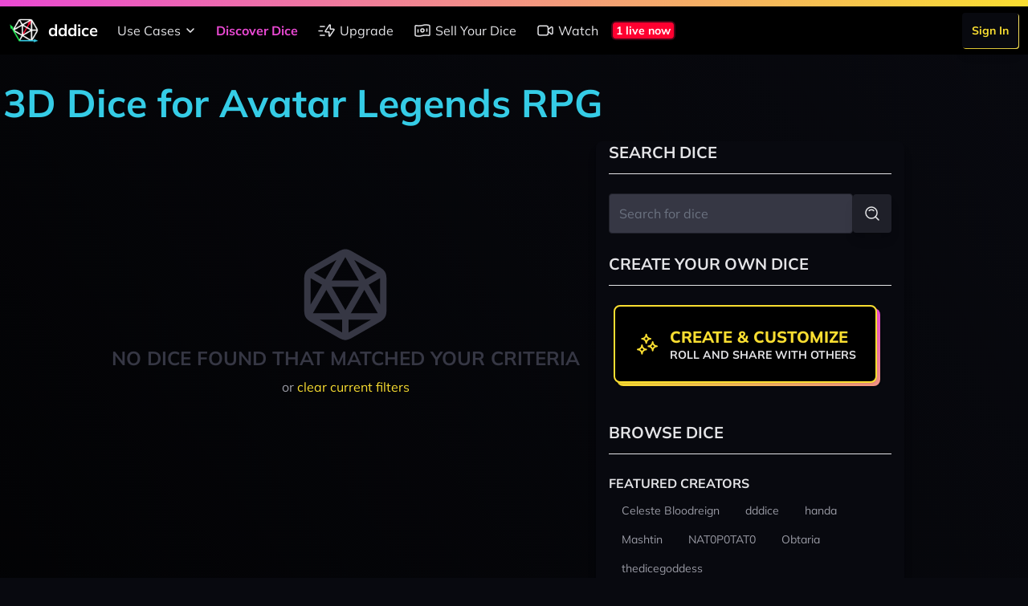

--- FILE ---
content_type: text/html; charset=UTF-8
request_url: https://dddice.com/dice?system=avatar&color=yellow&page=1&tags=featured
body_size: 15813
content:
<!DOCTYPE html>
<html lang="en">

<head>
    <meta charset="utf-8">
    <meta name="viewport"
        content="width=device-width, initial-scale=1.0, maximum-scale=1.0, user-scalable=no">
    <meta name="csrf-token" content="SEWKZJszqyTioGOGx6pMx0v5o8Yvsho4T2Qpt5N1">

    <link rel="canonical"
        href="https://dddice.com/dice?system=avatar&amp;color=yellow&amp;page=1&amp;tags=featured">

    <title>3D Dice for  Avatar Legends RPG | dddice</title>
<meta name="description" content="Roll 3D dice for tabletop roleplaying games live in your browser. Invite friends to roll live or connect with tools such as Roll20, Foundry VTT, and D&amp;D Beyond to bring your dice collection everywhere." />
<meta name="keywords" content="roll dice, dice roller, dnd dice roller, rpg dice roller, dice roller online, digital dice, 3d virtual dice roller, 3d dice, virtual tabletop, vtt" />

<!-- Twitter -->
<meta name="twitter:card" content="summary" />
<meta name="twitter:creator" content="@dddice_app" />
<meta name="twitter:description" content="Roll 3D dice for tabletop roleplaying games live in your browser. Invite friends to roll live or connect with tools such as Roll20, Foundry VTT, and D&amp;D Beyond to bring your dice collection everywhere." />
<meta name="twitter:site" content="@dddice_app" />
<meta name="twitter:title" content="3D Dice for  Avatar Legends RPG | dddice" />
<meta name="twitter:image" content="https://cdn.dddice.com/images/social-card-twitter.png" />
<meta name="twitter:image:alt" content="Roll dice with friends" />

<!-- OpenGraph -->
<meta property="og:image" content="https://cdn.dddice.com/images/social-card-twitter.png" />
<meta property="og:title" content="3D Dice for  Avatar Legends RPG | dddice" />
<meta property="og:type" content="website" />
<meta property="og:url" content="https://dddice.com" />

<!-- Favicon -->
<link rel="apple-touch-icon" sizes="57x57" href="/images/apple-icon-57x57.png">
<link rel="apple-touch-icon" sizes="60x60" href="/images/apple-icon-60x60.png">
<link rel="apple-touch-icon" sizes="72x72" href="/images/apple-icon-72x72.png">
<link rel="apple-touch-icon" sizes="76x76" href="/images/apple-icon-76x76.png">
<link rel="apple-touch-icon" sizes="114x114" href="/images/apple-icon-114x114.png">
<link rel="apple-touch-icon" sizes="120x120" href="/images/apple-icon-120x120.png">
<link rel="apple-touch-icon" sizes="144x144" href="/images/apple-icon-144x144.png">
<link rel="apple-touch-icon" sizes="152x152" href="/images/apple-icon-152x152.png">
<link rel="apple-touch-icon" sizes="180x180" href="/images/apple-icon-180x180.png">
<link rel="icon" type="image/png" sizes="192x192"  href="/images/android-icon-192x192.png">
<link rel="icon" type="image/png" sizes="32x32" href="/images/favicon-32x32.png">
<link rel="icon" type="image/png" sizes="96x96" href="/images/favicon-96x96.png">
<link rel="icon" type="image/png" sizes="16x16" href="/images/favicon-16x16.png">
<link rel="manifest" href="/manifest.json">
<meta name="msapplication-TileColor" content="#08090F">
<meta name="msapplication-TileImage" content="/images/ms-icon-144x144.png">
<meta name="theme-color" content="#35cc36">

    <!-- Styles -->
    <link rel="stylesheet" href="https://cdn2.dddice.com/css/app.css?v=-34" />

    <!-- Scripts -->
    <script src="https://cdn2.dddice.com/js/manifest.js?v=-34" defer></script>
    <script src="https://cdn2.dddice.com/js/app.js?v=-34" defer></script>
    <script src="https://cdn2.dddice.com/js/vendor.render.js?v=-34" defer>
    </script>
    <script src="https://cdn2.dddice.com/js/vendor.engine.js?v=-34" defer>
    </script>
    <style >[wire\:loading], [wire\:loading\.delay], [wire\:loading\.inline-block], [wire\:loading\.inline], [wire\:loading\.block], [wire\:loading\.flex], [wire\:loading\.table], [wire\:loading\.grid], [wire\:loading\.inline-flex] {display: none;}[wire\:loading\.delay\.shortest], [wire\:loading\.delay\.shorter], [wire\:loading\.delay\.short], [wire\:loading\.delay\.long], [wire\:loading\.delay\.longer], [wire\:loading\.delay\.longest] {display:none;}[wire\:offline] {display: none;}[wire\:dirty]:not(textarea):not(input):not(select) {display: none;}input:-webkit-autofill, select:-webkit-autofill, textarea:-webkit-autofill {animation-duration: 50000s;animation-name: livewireautofill;}@keyframes livewireautofill { from {} }</style>
    </head>

<body class="bg-gray-900 text-gray-100 antialiased font-sans">
    <div
    class="fixed z-50 top-0 h-2 w-full bg-gradient-to-r from-neon-pink to-neon-yellow">
</div>
<div class="bg-black top-0 mt-2 fixed z-50 w-full">
    <div x-data="{ isOpen: false }" class="w-full max-w-8xl mx-auto">
    <div class="flex justify-between lg:justify-start bg-black">
                    <div class="self-center p-3 flex items-center">
                <a href="/?ref=header" class="flex items-center">
                <img src="https://cdn.dddice.com/images/logo-light-fs8.png" class="h-9 w-auto mr-3" />
                <span class="text-lg lg:text-xl text-white font-bold">
    dddice
</span>
            </a>
            </div>
                <nav class="hidden lg:flex flex-1 justify-between items-center">
                            <div class="flex items-center">
                    <div class="relative" x-data="{
    open: false,
    toggle() {
        this.open = !this.open;
    },
    close() {
        this.open = false;
    }
}">
    <button @click="toggle()" x-on:keydown.escape.prevent.stop="close()"
        class="md:rounded-t flex-1 md:flex-auto text-base leading-tight flex items-center p-3 whitespace-nowrap transition relative text-gray-200 hover:text-gray-100" label="Use Cases">

        Use Cases

        <svg class="h-6 w-6 -mr-1" viewBox="0 0 24 24" xmlns="http://www.w3.org/2000/svg"><g fill="none"><path d="M0 0h24v24H0Z"/><path stroke="currentColor" stroke-linecap="round" stroke-linejoin="round" stroke-width="1.5" d="m8 10 4 4 4-4"/></g></svg>    </button>

    <div class="md:absolute ml-3 md:ml-0 bg-black rounded-b" x-cloak x-show="open"
        x-transition.origin.top.left x-on:click.outside="close()">
        <a
    href="/for-game-masters?ref=header" class="md:rounded-t flex-1 md:flex-auto text-base leading-tight flex items-center p-3 whitespace-nowrap transition text-gray-200 hover:text-gray-100" active="">
    For Game Masters
</a>
                <a
    href="/for-players?ref=header" class="md:rounded-t flex-1 md:flex-auto text-base leading-tight flex items-center p-3 whitespace-nowrap transition text-gray-200 hover:text-gray-100" active="">
    For Players
</a>
                <a
    href="/for-streamers?ref=header" class="md:rounded-t flex-1 md:flex-auto text-base leading-tight flex items-center p-3 whitespace-nowrap transition text-gray-200 hover:text-gray-100" active="">
    For Streamers
</a>
                <a
    href="/for-developers?ref=header" class="md:rounded-t flex-1 md:flex-auto text-base leading-tight flex items-center p-3 whitespace-nowrap transition text-gray-200 hover:text-gray-100" active="">
    For Developers
</a>
    </div>
</div>

            <a
    href="/marketplace" class="md:rounded-t flex-1 md:flex-auto text-base leading-tight flex items-center p-3 whitespace-nowrap transition text-neon-pink font-bold" active="1">
    Discover Dice
</a>
            <a
    href="/unlock?ref=header" class="md:rounded-t flex-1 md:flex-auto text-base leading-tight flex items-center p-3 whitespace-nowrap transition text-gray-200 hover:text-gray-100" active="">
    <svg class="h-6 w-6 mr-1" viewBox="0 0 24 24" xmlns="http://www.w3.org/2000/svg"><g stroke-linecap="round" stroke-width="1.5" stroke="currentColor" fill="none" stroke-linejoin="round"><path d="M16.364 5.636v4.67h3.985a.634.634 0 0 1 .541.987l-5.066 7.423h0a.652.652 0 0 1-1.19-.352v-4.673h-3.983 0a.634.634 0 0 1-.541-.987l5.064-7.42h0a.652.652 0 0 1 1.19.352ZM9 18H3.75M6.38 12.5H2M9 7H3.75"/></g><path fill="none" d="M0 0h24v24H0Z"/></svg>                Upgrade
</a>
            <a
    href="/for-dice-makers?ref=header" class="md:rounded-t flex-1 md:flex-auto text-base leading-tight flex items-center p-3 whitespace-nowrap transition text-gray-200 hover:text-gray-100" active="">
    <svg class="h-6 w-6 mr-1" viewBox="0 0 24 24" xmlns="http://www.w3.org/2000/svg"><g fill="none"><path d="M0 24V0h24v24"/><circle cx="12" cy="11.91" r="2" stroke="currentColor" stroke-linecap="round" stroke-linejoin="round" stroke-width="1.5"/><path stroke="currentColor" stroke-linecap="round" stroke-linejoin="round" stroke-width="1.5" d="M6.5 14v-3M17.5 13v-3M19.804 18.213v0a17.256 17.256 0 0 0-7.567.18l-.237.06a18.334 18.334 0 0 1-8.043.191l-.153-.031a1 1 0 0 1-.804-.98V6.794a1 1 0 0 1 1.196-.981v0c2.505.501 5.089.439 7.567-.18l.473-.118a17.257 17.257 0 0 1 7.567-.18l.392.078a1 1 0 0 1 .805.981v10.839a1 1 0 0 1-1.196.98Z"/></g></svg>                Sell Your Dice
</a>
            <a
    href="/watch-live?ref=header" class="md:rounded-t flex-1 md:flex-auto text-base leading-tight flex items-center p-3 whitespace-nowrap transition text-gray-200 hover:text-gray-100" active="">
    <svg class="h-6 w-6 mr-1" viewBox="0 0 24 24" xmlns="http://www.w3.org/2000/svg">
    <g stroke-linecap="round" stroke-width="1.5" stroke="currentColor" fill="none" stroke-linejoin="round">
        <path d="M13.125 17.75H5.25A2.25 2.25 0 0 1 3 15.5v-7a2.25 2.25 0 0 1 2.25-2.25h7.875a2.25 2.25 0 0 1 2.25 2.25v7a2.25 2.25 0 0 1-2.25 2.25ZM15.375 13.097l3.795 3.054c.736.593 1.83.069 1.83-.876v-6.55c0-.945-1.094-1.469-1.83-.876l-3.795 3.054"/>
    </g>
    <path fill="none" d="M0 0h24v24H0Z"/>
</svg>                Watch
</a>
                                            <a href='/watch-live?ref=live-now' class='flex flex-row items-center mr-auto'>
                <div wire:id="vwrTyykzbxjTfb2318Yd" wire:initial-data="{&quot;fingerprint&quot;:{&quot;id&quot;:&quot;vwrTyykzbxjTfb2318Yd&quot;,&quot;name&quot;:&quot;live-now&quot;,&quot;locale&quot;:&quot;en&quot;,&quot;path&quot;:&quot;dice&quot;,&quot;method&quot;:&quot;GET&quot;,&quot;v&quot;:&quot;acj&quot;},&quot;effects&quot;:{&quot;listeners&quot;:[]},&quot;serverMemo&quot;:{&quot;children&quot;:[],&quot;errors&quot;:[],&quot;htmlHash&quot;:&quot;8abef1ac&quot;,&quot;data&quot;:[],&quot;dataMeta&quot;:[],&quot;checksum&quot;:&quot;3e1bc0b913caebad67e9c0b0fdb5b5a63da941325cfd8ae506756e0bf7647bd4&quot;}}" wire:poll.60s>
    <div class="bg-neon-red text-white font-bold flex rounded-md border-2 border-gray-900/75 px-1 text-sm m-1">
    1 live now
</div>
</div>

<!-- Livewire Component wire-end:vwrTyykzbxjTfb2318Yd -->            </a>
                                    </div>
                                        <div class="flex items-center">
                    <div
    class="flex">
    <div
    class="p-3 flex-1 md:py-0">
    <a href="/login?ref=header" class="inline-block relative group/button text-sm">
    <span
        class="block absolute w-full h-full top-0 left-0 mt-px ml-px z-10 rounded bg-gradient-to-tr from-neon-yellow to-neon-light-yellow">&nbsp;</span>
    <span
        class="transition flex items-center p-3 rounded bg-gray-900 text-neon-yellow font-bold z-20 relative shadow-lg transform group-hover/button:-translate-x-1 group-hover/button:-translate-y-1 group-active/button:translate-x-0 group-active/button:translate-y-0 whitespace-nowrap">
        Sign In
    </span>
    </a>
</div>
</div>
                </div>
                    </nav>
        <nav class="lg:hidden flex flex-1 justify-between items-center">
                            <div class="flex items-center mx-auto">
                    <a href='/watch-live?ref=live-now' class='flex flex-row items-center mr-auto'>
                <div wire:id="vwrTyykzbxjTfb2318Yd" wire:initial-data="{&quot;fingerprint&quot;:{&quot;id&quot;:&quot;vwrTyykzbxjTfb2318Yd&quot;,&quot;name&quot;:&quot;live-now&quot;,&quot;locale&quot;:&quot;en&quot;,&quot;path&quot;:&quot;dice&quot;,&quot;method&quot;:&quot;GET&quot;,&quot;v&quot;:&quot;acj&quot;},&quot;effects&quot;:{&quot;listeners&quot;:[]},&quot;serverMemo&quot;:{&quot;children&quot;:[],&quot;errors&quot;:[],&quot;htmlHash&quot;:&quot;8abef1ac&quot;,&quot;data&quot;:[],&quot;dataMeta&quot;:[],&quot;checksum&quot;:&quot;3e1bc0b913caebad67e9c0b0fdb5b5a63da941325cfd8ae506756e0bf7647bd4&quot;}}" wire:poll.60s>
    <div class="bg-neon-red text-white font-bold flex rounded-md border-2 border-gray-900/75 px-1 text-sm m-1">
    1 live now
</div>
</div>

<!-- Livewire Component wire-end:vwrTyykzbxjTfb2318Yd -->            </a>
                </div>
                    </nav>
        <button class="text-white lg:hidden p-3" @click="isOpen = !isOpen">
            <svg class="w-9" viewBox="0 0 24 24" xmlns="http://www.w3.org/2000/svg"><g stroke-linecap="round" stroke-width="1.5" stroke="currentColor" fill="none" stroke-linejoin="round"><path d="M5.5 12h13M5.5 16h13M5.5 8h13"/></g><path fill="none" d="M0 0h24v24H0z"/></svg>        </button>
    </div>
    <div class="fixed inset-y-0 lg:hidden p-3 pr-0 w-full" x-cloak x-show="isOpen" x-transition>
        <button
            class="rounded-full shadow-lg p-1 absolute top-0 right-0 mt-3 mr-3 transition z-20 text-gray-200 hover:text-white"
            @click="isOpen = !isOpen">
            <svg class="w-9" viewBox="0 0 24 24" xmlns="http://www.w3.org/2000/svg"><g fill="none"><path d="M0 0h24v24H0Z"/><path stroke="currentColor" stroke-linecap="round" stroke-linejoin="round" stroke-width="1.5" d="m8 8 8 8M16 8l-8 8"/></g></svg>        </button>
        <div class="bg-black shadow-lg h-full rounded-l relative z-10">
            <nav class="flex flex-col h-full">
                                    <div class="flex-1">
                        <div class="flex flex-col">
                            <div class="relative" x-data="{
    open: false,
    toggle() {
        this.open = !this.open;
    },
    close() {
        this.open = false;
    }
}">
    <button @click="toggle()" x-on:keydown.escape.prevent.stop="close()"
        class="md:rounded-t flex-1 md:flex-auto text-base leading-tight flex items-center p-3 whitespace-nowrap transition relative text-gray-200 hover:text-gray-100" label="Use Cases">

        Use Cases

        <svg class="h-6 w-6 -mr-1" viewBox="0 0 24 24" xmlns="http://www.w3.org/2000/svg"><g fill="none"><path d="M0 0h24v24H0Z"/><path stroke="currentColor" stroke-linecap="round" stroke-linejoin="round" stroke-width="1.5" d="m8 10 4 4 4-4"/></g></svg>    </button>

    <div class="md:absolute ml-3 md:ml-0 bg-black rounded-b" x-cloak x-show="open"
        x-transition.origin.top.left x-on:click.outside="close()">
        <a
    href="/for-game-masters?ref=header" class="md:rounded-t flex-1 md:flex-auto text-base leading-tight flex items-center p-3 whitespace-nowrap transition text-gray-200 hover:text-gray-100" active="">
    For Game Masters
</a>
                <a
    href="/for-players?ref=header" class="md:rounded-t flex-1 md:flex-auto text-base leading-tight flex items-center p-3 whitespace-nowrap transition text-gray-200 hover:text-gray-100" active="">
    For Players
</a>
                <a
    href="/for-streamers?ref=header" class="md:rounded-t flex-1 md:flex-auto text-base leading-tight flex items-center p-3 whitespace-nowrap transition text-gray-200 hover:text-gray-100" active="">
    For Streamers
</a>
                <a
    href="/for-developers?ref=header" class="md:rounded-t flex-1 md:flex-auto text-base leading-tight flex items-center p-3 whitespace-nowrap transition text-gray-200 hover:text-gray-100" active="">
    For Developers
</a>
    </div>
</div>

            <a
    href="/marketplace" class="md:rounded-t flex-1 md:flex-auto text-base leading-tight flex items-center p-3 whitespace-nowrap transition text-neon-pink font-bold" active="1">
    Discover Dice
</a>
            <a
    href="/unlock?ref=header" class="md:rounded-t flex-1 md:flex-auto text-base leading-tight flex items-center p-3 whitespace-nowrap transition text-gray-200 hover:text-gray-100" active="">
    <svg class="h-6 w-6 mr-1" viewBox="0 0 24 24" xmlns="http://www.w3.org/2000/svg"><g stroke-linecap="round" stroke-width="1.5" stroke="currentColor" fill="none" stroke-linejoin="round"><path d="M16.364 5.636v4.67h3.985a.634.634 0 0 1 .541.987l-5.066 7.423h0a.652.652 0 0 1-1.19-.352v-4.673h-3.983 0a.634.634 0 0 1-.541-.987l5.064-7.42h0a.652.652 0 0 1 1.19.352ZM9 18H3.75M6.38 12.5H2M9 7H3.75"/></g><path fill="none" d="M0 0h24v24H0Z"/></svg>                Upgrade
</a>
            <a
    href="/for-dice-makers?ref=header" class="md:rounded-t flex-1 md:flex-auto text-base leading-tight flex items-center p-3 whitespace-nowrap transition text-gray-200 hover:text-gray-100" active="">
    <svg class="h-6 w-6 mr-1" viewBox="0 0 24 24" xmlns="http://www.w3.org/2000/svg"><g fill="none"><path d="M0 24V0h24v24"/><circle cx="12" cy="11.91" r="2" stroke="currentColor" stroke-linecap="round" stroke-linejoin="round" stroke-width="1.5"/><path stroke="currentColor" stroke-linecap="round" stroke-linejoin="round" stroke-width="1.5" d="M6.5 14v-3M17.5 13v-3M19.804 18.213v0a17.256 17.256 0 0 0-7.567.18l-.237.06a18.334 18.334 0 0 1-8.043.191l-.153-.031a1 1 0 0 1-.804-.98V6.794a1 1 0 0 1 1.196-.981v0c2.505.501 5.089.439 7.567-.18l.473-.118a17.257 17.257 0 0 1 7.567-.18l.392.078a1 1 0 0 1 .805.981v10.839a1 1 0 0 1-1.196.98Z"/></g></svg>                Sell Your Dice
</a>
            <a
    href="/watch-live?ref=header" class="md:rounded-t flex-1 md:flex-auto text-base leading-tight flex items-center p-3 whitespace-nowrap transition text-gray-200 hover:text-gray-100" active="">
    <svg class="h-6 w-6 mr-1" viewBox="0 0 24 24" xmlns="http://www.w3.org/2000/svg">
    <g stroke-linecap="round" stroke-width="1.5" stroke="currentColor" fill="none" stroke-linejoin="round">
        <path d="M13.125 17.75H5.25A2.25 2.25 0 0 1 3 15.5v-7a2.25 2.25 0 0 1 2.25-2.25h7.875a2.25 2.25 0 0 1 2.25 2.25v7a2.25 2.25 0 0 1-2.25 2.25ZM15.375 13.097l3.795 3.054c.736.593 1.83.069 1.83-.876v-6.55c0-.945-1.094-1.469-1.83-.876l-3.795 3.054"/>
    </g>
    <path fill="none" d="M0 0h24v24H0Z"/>
</svg>                Watch
</a>
                        </div>
                    </div>
                                                    <div class="flex items-center justify-between lg:justify-end">
                        <div
    class="flex">
    <div
    class="p-3 flex-1 md:py-0">
    <a href="/login?ref=header" class="inline-block relative group/button text-sm">
    <span
        class="block absolute w-full h-full top-0 left-0 mt-px ml-px z-10 rounded bg-gradient-to-tr from-neon-yellow to-neon-light-yellow">&nbsp;</span>
    <span
        class="transition flex items-center p-3 rounded bg-gray-900 text-neon-yellow font-bold z-20 relative shadow-lg transform group-hover/button:-translate-x-1 group-hover/button:-translate-y-1 group-active/button:translate-x-0 group-active/button:translate-y-0 whitespace-nowrap">
        Sign In
    </span>
    </a>
</div>
</div>
                    </div>
                            </nav>
        </div>
    </div>
</div>
</div>

    <div class="pt-14 h-screen flex flex-col">
        <div class="flex-1">
            <div class="bg-gradient-to-tr to-gray-900 from-black">
        <div class="flex max-w-8xl mx-auto lg:py-6">
            <div class="flex-1 px-1 lg:py-6">
                                    <div class='lg:flex lg:flex-row hidden'>
                        <h2 class="text-neon-blue font-bold text-5xl mb-6">3D Dice for  Avatar Legends RPG</h2>
                                            </div>
                
                <div class='flex flex-col'>
                    <div class="flex flex-col-reverse justify-center lg:flex-row">
                        <div class="flex flex-col lg:pr-1">
                                                                                        <div class="py-32 text-gray-700 text-center">
                                    <svg height="126" width="126" class="mx-auto" viewBox="0 0 24 24" xmlns="http://www.w3.org/2000/svg"><g fill="none"><path d="M0 0h24v24H0Z"/><path stroke="currentColor" stroke-linecap="round" stroke-linejoin="round" stroke-width="1.5" d="M21 8.007v7.986a2 2 0 0 1-1.006 1.735l-7 4.007a2.003 2.003 0 0 1-1.988 0l-7-4.007A2 2 0 0 1 3 15.993V8.007a2 2 0 0 1 1.006-1.735l7-4.007a2.003 2.003 0 0 1 1.988 0l7 4.007A2 2 0 0 1 21 8.007ZM3.29 6.97 7.5 9.4M20.71 6.97 16.5 9.4M20.58 17.2H3.42M11.76 2.03 3.2 16.84M12.24 2.03l8.56 14.81"/><path stroke="currentColor" stroke-linecap="round" stroke-linejoin="round" stroke-width="1.5" d="M12 17.196 7.5 9.402h9ZM12 17.2V22"/></g></svg>                                    <h3
                                        class="text-center font-bold text-gray-700 text-2xl uppercase">
                                        No dice found that matched your criteria
                                    </h3>

                                    <span class="text-gray-300 text-base mt-2 block">
                                        or
                                        <a class="text-neon-yellow"
                                           href="https://dddice.com/dice">
                                            clear current filters
                                        </a>
                                    </span>

                                </div>
                                                    </div>
                        <div
                            class="my-3 mt-6 shadow-lg p-6 lg:p-4 lg:m-4 rounded-lg bg-gray-900 lg:py-0 lg:my-0 w-screen lg:w-96">
                            <h3
                                class="hidden lg:flex font-bold text-gray-200 text-lg lg:text-xl items-center uppercase border-b border-gray-200 pb-3 mb-6">
                                Search Dice
                            </h3>
                            <div x-data='search' class='w-full'>
                                <span class='flex flex-row mb-6 items-center justify-end w-full'>
                                    <label class='relative group/button w-full'>
    <span class="text-base text-gray-200"></span>
    <input id="search"
        type="search" placeholder="Search for dice" name="search" value="" pattern="" class="text-white text-base border focus:ring-0 focus:outline-none focus:border-neon-pink bg-gray-700 rounded w-full p-3 border-gray-800 relative group/button w-full" x-ref="searchQuery" @keyup.enter="search($refs.searchQuery.value)" />
</label>
                                    <button
    @click="search($refs.searchQuery.value)" class="relative group/button">
    <span
        class="transition block absolute w-full h-full top-0 left-0 z-10 rounded bg-gradient-to-tr from-gray-300 to-gray-200 opacity-0 group-hover/button:opacity-100 group-active/button:opacity-0">&nbsp;</span>
    <span
        class="transition flex items-center p-3 rounded bg-gray-800 text-gray-200 font-bold z-20 relative shadow-lg transform group-hover/button:-translate-x-px group-hover/button:-translate-y-px group-active/button:translate-x-0 group-active/button:translate-y-0 whitespace-nowrap">
        <svg class="w-6" viewBox="0 0 24 24" xmlns="http://www.w3.org/2000/svg"><g fill="none"><path d="M0 0h24v24H0Z"/><g stroke-linecap="round" stroke-width="1.5" stroke="currentColor" stroke-linejoin="round"><path d="M11.05 4a7.05 7.05 0 1 0 0 14.11 7.05 7.05 0 1 0 0-14.12Z"/><path d="M8.23 8.46v-.01a3.987 3.987 0 0 1 5.65-.01s0 0 0 0M20 20l-3.95-3.95"/></g><path d="M24 24H0V0h24Z"/></g></svg>
    </span>
    </button>
                                </span>
                            </div>
                            <div
    class="flex">
    
</div>
                            <h3
                                class="hidden lg:flex font-bold text-gray-200 text-lg lg:text-xl flex items-center uppercase border-b border-gray-200 pb-3 mb-6">
                                Create Your Own Dice
                            </h3>
                            <div class="mb-12 pr-3 hidden lg:flex">
                                <a
    class="mx-auto relative inline-block group/button" label="Create & Customize" text="Roll and share with others" href="https://dddice.com/editor">
    <span
        class="block rounded-lg bg-gradient-to-tr from-neon-yellow to-neon-pink shadow h-full w-full absolute mt-1 ml-1 z-10">
        &nbsp;
    </span>
    <span
        class="block rounded-lg flex items-center bg-black shadow relative z-20 h-full border-2 border-neon-yellow transition transform group-hover/button:-translate-x-1 group-hover/button:-translate-y-1 group-active/button:translate-x-0 group-active/button:translate-y-0 p-6">
                    <span class="mr-3 block w-7 md:w-8 text-neon-yellow">
                <svg viewBox="0 0 24 24" xmlns="http://www.w3.org/2000/svg"><g stroke-linecap="round" stroke-width="1.5" stroke="currentColor" fill="none" stroke-linejoin="round"><path d="M3 16.792h0a4 4 0 0 1 4 4h0a4 4 0 0 1 4-4h0a4 4 0 0 1-4-4s0 0 0 0h0a4 4 0 0 1-4 4ZM13 13.792h0a4 4 0 0 1 4 4s0 0 0 0h0a4 4 0 0 1 4-4h0a4 4 0 0 1-4-4s0 0 0 0h0a4 4 0 0 1-4 4ZM7 6.792h0a4 4 0 0 1 4 4h0a4 4 0 0 1 4-4h0a4 4 0 0 1-4-4s0 0 0 0h0a4 4 0 0 1-4 4Z"/></g><path fill="none" d="M0 0h24v24H0Z"/></svg>
            </span>
                <span class="flex-1 text-left">
            <h3 class="text-base md:text-xl leading-tight font-extrabold uppercase text-neon-yellow">
                Create &amp; Customize
            </h3>
                            <h4
                    class="text-sm leading-tight font-bold uppercase text-gray-200 whitespace-nowrap">
                    Roll and share with others</h4>
                    </span>
    </span>
    </a>
                            </div>

                            <h3
                                class="hidden lg:flex font-bold text-gray-200 text-lg lg:text-xl flex items-center uppercase border-b border-gray-200 pb-3 mb-6">
                                Browse Dice
                            </h3>
                            <nav>
                <div class="mb-3" x-data="{ expanded: false, open: false }">
            <div class='flex flex-row'>
                <h3 class="font-bold text-base text-gray-200 uppercase">
    Featured Creators
</h3>
                <button x-on:click="open = !open"
                        class='ml-auto text-white text-xl visible lg:invisible'
                        x-text="open ? '-' : '+' ">+
                </button>
            </div>
            <div class="overflow-hidden pb-3 hidden lg:block flex-col"
                 x-bind:class="{ 'hidden': !open, 'lg:block': !open, 'block': open }">
                <ul class="flex flex-wrap">
                                            <li class="p-1">
    <a href="https://dddice.com/dice?system=avatar&amp;color=yellow&amp;page=1&amp;tags=featured&amp;creator=Celeste%20Bloodreign">
        <span class="lg:text-sm whitespace-nowrap px-3 py-1 flex transition rounded-full text-base border-transparent text-gray-300 border-0 hover:text-gray-100">
    Celeste Bloodreign
</span>
    </a>
</li>
                                            <li class="p-1">
    <a href="https://dddice.com/dice?system=avatar&amp;color=yellow&amp;page=1&amp;tags=featured&amp;creator=dddice">
        <span class="lg:text-sm whitespace-nowrap px-3 py-1 flex transition rounded-full text-base border-transparent text-gray-300 border-0 hover:text-gray-100">
    dddice
</span>
    </a>
</li>
                                            <li class="p-1">
    <a href="https://dddice.com/dice?system=avatar&amp;color=yellow&amp;page=1&amp;tags=featured&amp;creator=handa">
        <span class="lg:text-sm whitespace-nowrap px-3 py-1 flex transition rounded-full text-base border-transparent text-gray-300 border-0 hover:text-gray-100">
    handa
</span>
    </a>
</li>
                                            <li class="p-1">
    <a href="https://dddice.com/dice?system=avatar&amp;color=yellow&amp;page=1&amp;tags=featured&amp;creator=Mashtin">
        <span class="lg:text-sm whitespace-nowrap px-3 py-1 flex transition rounded-full text-base border-transparent text-gray-300 border-0 hover:text-gray-100">
    Mashtin
</span>
    </a>
</li>
                                            <li class="p-1">
    <a href="https://dddice.com/dice?system=avatar&amp;color=yellow&amp;page=1&amp;tags=featured&amp;creator=NAT0P0TAT0">
        <span class="lg:text-sm whitespace-nowrap px-3 py-1 flex transition rounded-full text-base border-transparent text-gray-300 border-0 hover:text-gray-100">
    NAT0P0TAT0
</span>
    </a>
</li>
                                            <li class="p-1">
    <a href="https://dddice.com/dice?system=avatar&amp;color=yellow&amp;page=1&amp;tags=featured&amp;creator=Obtaria">
        <span class="lg:text-sm whitespace-nowrap px-3 py-1 flex transition rounded-full text-base border-transparent text-gray-300 border-0 hover:text-gray-100">
    Obtaria
</span>
    </a>
</li>
                                            <li class="p-1">
    <a href="https://dddice.com/dice?system=avatar&amp;color=yellow&amp;page=1&amp;tags=featured&amp;creator=thedicegoddess">
        <span class="lg:text-sm whitespace-nowrap px-3 py-1 flex transition rounded-full text-base border-transparent text-gray-300 border-0 hover:text-gray-100">
    thedicegoddess
</span>
    </a>
</li>
                                    </ul>
            </div>
        </div>
    
            <div class="mb-3" x-data="{ expanded: false, open: false }">
            <div class='flex flex-row'>
                <h3 class="font-bold text-base text-gray-200 uppercase">
    Tags
</h3>
                <button x-on:click="open = !open"
                        class='ml-auto text-white text-xl visible lg:invisible'
                        x-text="open ? '-' : '+' ">+
                </button>
            </div>
            <div class="overflow-hidden pb-3 hidden lg:block flex-col"
                 x-bind:class="{ 'hidden': !open, 'lg:block': !open, 'block': open }">
                <ul class="flex flex-wrap">
                                                                        <div 
                                 x-show='true'>
                                <li class="p-1">
    <a href="https://dddice.com/dice?system=avatar&amp;color=yellow&amp;page=1&amp;tags=basic">
        <span class="lg:text-sm whitespace-nowrap px-3 py-1 flex transition rounded-full text-base border-transparent text-gray-300 border-0 hover:text-gray-100">
    Basic
</span>
    </a>
</li>
                            </div>
                                                                                                <div 
                                 x-show='true'>
                                <li class="p-1">
    <a href="https://dddice.com/dice?system=avatar&amp;color=yellow">
        <span class="lg:text-sm whitespace-nowrap px-3 py-1 flex transition border rounded-full text-base border-gray-200 text-gray-200 hover:border-white hover:text-white">
    Featured
</span>
    </a>
</li>
                            </div>
                                            
                </ul>
                            </div>
        </div>
            <div class="mb-3" x-data="{ expanded: false, open: false }">
            <div class='flex flex-row'>
                <h3 class="font-bold text-base text-gray-200 uppercase">
    Color
</h3>
                <button x-on:click="open = !open"
                        class='ml-auto text-white text-xl visible lg:invisible'
                        x-text="open ? '-' : '+' ">+
                </button>
            </div>
            <div class="overflow-hidden pb-3 hidden lg:block flex-col"
                 x-bind:class="{ 'hidden': !open, 'lg:block': !open, 'block': open }">
                <ul class="flex flex-wrap">
                                                                        <div 
                                 x-show='true'>
                                <li class="p-1">
    <a href="https://dddice.com/dice?system=avatar&amp;color=black&amp;page=1&amp;tags=featured">
        <span class="lg:text-sm whitespace-nowrap px-3 py-1 flex transition rounded-full text-base border-transparent text-gray-300 border-0 hover:text-gray-100">
    Black
</span>
    </a>
</li>
                            </div>
                                                                                                <div 
                                 x-show='true'>
                                <li class="p-1">
    <a href="https://dddice.com/dice?system=avatar&amp;color=blue&amp;page=1&amp;tags=featured">
        <span class="lg:text-sm whitespace-nowrap px-3 py-1 flex transition rounded-full text-base border-transparent text-gray-300 border-0 hover:text-gray-100">
    Blue
</span>
    </a>
</li>
                            </div>
                                                                                                <div 
                                 x-show='true'>
                                <li class="p-1">
    <a href="https://dddice.com/dice?system=avatar&amp;color=brown&amp;page=1&amp;tags=featured">
        <span class="lg:text-sm whitespace-nowrap px-3 py-1 flex transition rounded-full text-base border-transparent text-gray-300 border-0 hover:text-gray-100">
    Brown
</span>
    </a>
</li>
                            </div>
                                                                                                <div 
                                 x-show='true'>
                                <li class="p-1">
    <a href="https://dddice.com/dice?system=avatar&amp;color=cyan&amp;page=1&amp;tags=featured">
        <span class="lg:text-sm whitespace-nowrap px-3 py-1 flex transition rounded-full text-base border-transparent text-gray-300 border-0 hover:text-gray-100">
    Cyan
</span>
    </a>
</li>
                            </div>
                                                                                                <div 
                                 x-show='true'>
                                <li class="p-1">
    <a href="https://dddice.com/dice?system=avatar&amp;color=gray&amp;page=1&amp;tags=featured">
        <span class="lg:text-sm whitespace-nowrap px-3 py-1 flex transition rounded-full text-base border-transparent text-gray-300 border-0 hover:text-gray-100">
    Gray
</span>
    </a>
</li>
                            </div>
                                                                                                <div 
                                 x-show='true'>
                                <li class="p-1">
    <a href="https://dddice.com/dice?system=avatar&amp;color=green&amp;page=1&amp;tags=featured">
        <span class="lg:text-sm whitespace-nowrap px-3 py-1 flex transition rounded-full text-base border-transparent text-gray-300 border-0 hover:text-gray-100">
    Green
</span>
    </a>
</li>
                            </div>
                                                                                                <div x-cloak
                                 x-show='expanded'>
                                <li class="p-1">
    <a href="https://dddice.com/dice?system=avatar&amp;color=orange&amp;page=1&amp;tags=featured">
        <span class="lg:text-sm whitespace-nowrap px-3 py-1 flex transition rounded-full text-base border-transparent text-gray-300 border-0 hover:text-gray-100">
    Orange
</span>
    </a>
</li>
                            </div>
                                                                                                <div x-cloak
                                 x-show='expanded'>
                                <li class="p-1">
    <a href="https://dddice.com/dice?system=avatar&amp;color=pink&amp;page=1&amp;tags=featured">
        <span class="lg:text-sm whitespace-nowrap px-3 py-1 flex transition rounded-full text-base border-transparent text-gray-300 border-0 hover:text-gray-100">
    Pink
</span>
    </a>
</li>
                            </div>
                                                                                                <div 
                                 x-show='true'>
                                <li class="p-1">
    <a href="https://dddice.com/dice?system=avatar&amp;color=purple&amp;page=1&amp;tags=featured">
        <span class="lg:text-sm whitespace-nowrap px-3 py-1 flex transition rounded-full text-base border-transparent text-gray-300 border-0 hover:text-gray-100">
    Purple
</span>
    </a>
</li>
                            </div>
                                                                                                <div 
                                 x-show='true'>
                                <li class="p-1">
    <a href="https://dddice.com/dice?system=avatar&amp;color=red&amp;page=1&amp;tags=featured">
        <span class="lg:text-sm whitespace-nowrap px-3 py-1 flex transition rounded-full text-base border-transparent text-gray-300 border-0 hover:text-gray-100">
    Red
</span>
    </a>
</li>
                            </div>
                                                                                                <div 
                                 x-show='true'>
                                <li class="p-1">
    <a href="https://dddice.com/dice?system=avatar&amp;color=white&amp;page=1&amp;tags=featured">
        <span class="lg:text-sm whitespace-nowrap px-3 py-1 flex transition rounded-full text-base border-transparent text-gray-300 border-0 hover:text-gray-100">
    White
</span>
    </a>
</li>
                            </div>
                                                                                                <div 
                                 x-show='true'>
                                <li class="p-1">
    <a href="https://dddice.com/dice?system=avatar&amp;tags=featured">
        <span class="lg:text-sm whitespace-nowrap px-3 py-1 flex transition border rounded-full text-base border-gray-200 text-gray-200 hover:border-white hover:text-white">
    Yellow
</span>
    </a>
</li>
                            </div>
                                            
                </ul>
                            </div>
        </div>
            <div class="mb-3" x-data="{ expanded: false, open: false }">
            <div class='flex flex-row'>
                <h3 class="font-bold text-base text-gray-200 uppercase">
    Dice
</h3>
                <button x-on:click="open = !open"
                        class='ml-auto text-white text-xl visible lg:invisible'
                        x-text="open ? '-' : '+' ">+
                </button>
            </div>
            <div class="overflow-hidden pb-3 hidden lg:block flex-col"
                 x-bind:class="{ 'hidden': !open, 'lg:block': !open, 'block': open }">
                <ul class="flex flex-wrap">
                                                                        <div x-cloak
                                 x-show='expanded'>
                                <li class="p-1">
    <a href="https://dddice.com/dice?system=avatar&amp;color=yellow&amp;page=1&amp;tags=featured&amp;dice=ability">
        <span class="lg:text-sm whitespace-nowrap px-3 py-1 flex transition rounded-full text-base border-transparent text-gray-300 border-0 hover:text-gray-100">
    ability
</span>
    </a>
</li>
                            </div>
                                                                                                <div x-cloak
                                 x-show='expanded'>
                                <li class="p-1">
    <a href="https://dddice.com/dice?system=avatar&amp;color=yellow&amp;page=1&amp;tags=featured&amp;dice=boost">
        <span class="lg:text-sm whitespace-nowrap px-3 py-1 flex transition rounded-full text-base border-transparent text-gray-300 border-0 hover:text-gray-100">
    boost
</span>
    </a>
</li>
                            </div>
                                                                                                <div x-cloak
                                 x-show='expanded'>
                                <li class="p-1">
    <a href="https://dddice.com/dice?system=avatar&amp;color=yellow&amp;page=1&amp;tags=featured&amp;dice=challenge">
        <span class="lg:text-sm whitespace-nowrap px-3 py-1 flex transition rounded-full text-base border-transparent text-gray-300 border-0 hover:text-gray-100">
    challenge
</span>
    </a>
</li>
                            </div>
                                                                                                <div 
                                 x-show='true'>
                                <li class="p-1">
    <a href="https://dddice.com/dice?system=avatar&amp;color=yellow&amp;page=1&amp;tags=featured&amp;dice=d2">
        <span class="lg:text-sm whitespace-nowrap px-3 py-1 flex transition rounded-full text-base border-transparent text-gray-300 border-0 hover:text-gray-100">
    d2
</span>
    </a>
</li>
                            </div>
                                                                                                <div x-cloak
                                 x-show='expanded'>
                                <li class="p-1">
    <a href="https://dddice.com/dice?system=avatar&amp;color=yellow&amp;page=1&amp;tags=featured&amp;dice=d3">
        <span class="lg:text-sm whitespace-nowrap px-3 py-1 flex transition rounded-full text-base border-transparent text-gray-300 border-0 hover:text-gray-100">
    d3
</span>
    </a>
</li>
                            </div>
                                                                                                <div 
                                 x-show='true'>
                                <li class="p-1">
    <a href="https://dddice.com/dice?system=avatar&amp;color=yellow&amp;page=1&amp;tags=featured&amp;dice=d4">
        <span class="lg:text-sm whitespace-nowrap px-3 py-1 flex transition rounded-full text-base border-transparent text-gray-300 border-0 hover:text-gray-100">
    d4
</span>
    </a>
</li>
                            </div>
                                                                                                <div x-cloak
                                 x-show='expanded'>
                                <li class="p-1">
    <a href="https://dddice.com/dice?system=avatar&amp;color=yellow&amp;page=1&amp;tags=featured&amp;dice=d5">
        <span class="lg:text-sm whitespace-nowrap px-3 py-1 flex transition rounded-full text-base border-transparent text-gray-300 border-0 hover:text-gray-100">
    d5
</span>
    </a>
</li>
                            </div>
                                                                                                <div 
                                 x-show='true'>
                                <li class="p-1">
    <a href="https://dddice.com/dice?system=avatar&amp;color=yellow&amp;page=1&amp;tags=featured&amp;dice=d6">
        <span class="lg:text-sm whitespace-nowrap px-3 py-1 flex transition rounded-full text-base border-transparent text-gray-300 border-0 hover:text-gray-100">
    d6
</span>
    </a>
</li>
                            </div>
                                                                                                                                                                                        <div 
                                 x-show='true'>
                                <li class="p-1">
    <a href="https://dddice.com/dice?system=avatar&amp;color=yellow&amp;page=1&amp;tags=featured&amp;dice=d8">
        <span class="lg:text-sm whitespace-nowrap px-3 py-1 flex transition rounded-full text-base border-transparent text-gray-300 border-0 hover:text-gray-100">
    d8
</span>
    </a>
</li>
                            </div>
                                                                                                <div 
                                 x-show='true'>
                                <li class="p-1">
    <a href="https://dddice.com/dice?system=avatar&amp;color=yellow&amp;page=1&amp;tags=featured&amp;dice=d10">
        <span class="lg:text-sm whitespace-nowrap px-3 py-1 flex transition rounded-full text-base border-transparent text-gray-300 border-0 hover:text-gray-100">
    d10
</span>
    </a>
</li>
                            </div>
                                                                                                <div 
                                 x-show='true'>
                                <li class="p-1">
    <a href="https://dddice.com/dice?system=avatar&amp;color=yellow&amp;page=1&amp;tags=featured&amp;dice=d10x">
        <span class="lg:text-sm whitespace-nowrap px-3 py-1 flex transition rounded-full text-base border-transparent text-gray-300 border-0 hover:text-gray-100">
    d10x
</span>
    </a>
</li>
                            </div>
                                                                                                                                            <div 
                                 x-show='true'>
                                <li class="p-1">
    <a href="https://dddice.com/dice?system=avatar&amp;color=yellow&amp;page=1&amp;tags=featured&amp;dice=d12">
        <span class="lg:text-sm whitespace-nowrap px-3 py-1 flex transition rounded-full text-base border-transparent text-gray-300 border-0 hover:text-gray-100">
    d12
</span>
    </a>
</li>
                            </div>
                                                                                                                                            <div 
                                 x-show='true'>
                                <li class="p-1">
    <a href="https://dddice.com/dice?system=avatar&amp;color=yellow&amp;page=1&amp;tags=featured&amp;dice=d16">
        <span class="lg:text-sm whitespace-nowrap px-3 py-1 flex transition rounded-full text-base border-transparent text-gray-300 border-0 hover:text-gray-100">
    d16
</span>
    </a>
</li>
                            </div>
                                                                                                <div 
                                 x-show='true'>
                                <li class="p-1">
    <a href="https://dddice.com/dice?system=avatar&amp;color=yellow&amp;page=1&amp;tags=featured&amp;dice=d20">
        <span class="lg:text-sm whitespace-nowrap px-3 py-1 flex transition rounded-full text-base border-transparent text-gray-300 border-0 hover:text-gray-100">
    d20
</span>
    </a>
</li>
                            </div>
                                                                                                                                                                                        <div 
                                 x-show='true'>
                                <li class="p-1">
    <a href="https://dddice.com/dice?system=avatar&amp;color=yellow&amp;page=1&amp;tags=featured&amp;dice=df">
        <span class="lg:text-sm whitespace-nowrap px-3 py-1 flex transition rounded-full text-base border-transparent text-gray-300 border-0 hover:text-gray-100">
    dF
</span>
    </a>
</li>
                            </div>
                                                                                                <div 
                                 x-show='true'>
                                <li class="p-1">
    <a href="https://dddice.com/dice?system=avatar&amp;color=yellow&amp;page=1&amp;tags=featured&amp;dice=dg">
        <span class="lg:text-sm whitespace-nowrap px-3 py-1 flex transition rounded-full text-base border-transparent text-gray-300 border-0 hover:text-gray-100">
    dG
</span>
    </a>
</li>
                            </div>
                                                                                                <div x-cloak
                                 x-show='expanded'>
                                <li class="p-1">
    <a href="https://dddice.com/dice?system=avatar&amp;color=yellow&amp;page=1&amp;tags=featured&amp;dice=dh">
        <span class="lg:text-sm whitespace-nowrap px-3 py-1 flex transition rounded-full text-base border-transparent text-gray-300 border-0 hover:text-gray-100">
    dH
</span>
    </a>
</li>
                            </div>
                                                                                                <div x-cloak
                                 x-show='expanded'>
                                <li class="p-1">
    <a href="https://dddice.com/dice?system=avatar&amp;color=yellow&amp;page=1&amp;tags=featured&amp;dice=die">
        <span class="lg:text-sm whitespace-nowrap px-3 py-1 flex transition rounded-full text-base border-transparent text-gray-300 border-0 hover:text-gray-100">
    die
</span>
    </a>
</li>
                            </div>
                                                                                                <div x-cloak
                                 x-show='expanded'>
                                <li class="p-1">
    <a href="https://dddice.com/dice?system=avatar&amp;color=yellow&amp;page=1&amp;tags=featured&amp;dice=difficulty">
        <span class="lg:text-sm whitespace-nowrap px-3 py-1 flex transition rounded-full text-base border-transparent text-gray-300 border-0 hover:text-gray-100">
    difficulty
</span>
    </a>
</li>
                            </div>
                                                                                                <div x-cloak
                                 x-show='expanded'>
                                <li class="p-1">
    <a href="https://dddice.com/dice?system=avatar&amp;color=yellow&amp;page=1&amp;tags=featured&amp;dice=dr">
        <span class="lg:text-sm whitespace-nowrap px-3 py-1 flex transition rounded-full text-base border-transparent text-gray-300 border-0 hover:text-gray-100">
    dR
</span>
    </a>
</li>
                            </div>
                                                                                                <div x-cloak
                                 x-show='expanded'>
                                <li class="p-1">
    <a href="https://dddice.com/dice?system=avatar&amp;color=yellow&amp;page=1&amp;tags=featured&amp;dice=ds">
        <span class="lg:text-sm whitespace-nowrap px-3 py-1 flex transition rounded-full text-base border-transparent text-gray-300 border-0 hover:text-gray-100">
    dS
</span>
    </a>
</li>
                            </div>
                                                                                                <div 
                                 x-show='true'>
                                <li class="p-1">
    <a href="https://dddice.com/dice?system=avatar&amp;color=yellow&amp;page=1&amp;tags=featured&amp;dice=dv">
        <span class="lg:text-sm whitespace-nowrap px-3 py-1 flex transition rounded-full text-base border-transparent text-gray-300 border-0 hover:text-gray-100">
    dV
</span>
    </a>
</li>
                            </div>
                                                                                                <div x-cloak
                                 x-show='expanded'>
                                <li class="p-1">
    <a href="https://dddice.com/dice?system=avatar&amp;color=yellow&amp;page=1&amp;tags=featured&amp;dice=dw">
        <span class="lg:text-sm whitespace-nowrap px-3 py-1 flex transition rounded-full text-base border-transparent text-gray-300 border-0 hover:text-gray-100">
    dW
</span>
    </a>
</li>
                            </div>
                                                                                                <div 
                                 x-show='true'>
                                <li class="p-1">
    <a href="https://dddice.com/dice?system=avatar&amp;color=yellow&amp;page=1&amp;tags=featured&amp;dice=hunger">
        <span class="lg:text-sm whitespace-nowrap px-3 py-1 flex transition rounded-full text-base border-transparent text-gray-300 border-0 hover:text-gray-100">
    Hunger
</span>
    </a>
</li>
                            </div>
                                                                                                <div x-cloak
                                 x-show='expanded'>
                                <li class="p-1">
    <a href="https://dddice.com/dice?system=avatar&amp;color=yellow&amp;page=1&amp;tags=featured&amp;dice=magic">
        <span class="lg:text-sm whitespace-nowrap px-3 py-1 flex transition rounded-full text-base border-transparent text-gray-300 border-0 hover:text-gray-100">
    magic
</span>
    </a>
</li>
                            </div>
                                                                                                <div 
                                 x-show='true'>
                                <li class="p-1">
    <a href="https://dddice.com/dice?system=avatar&amp;color=yellow&amp;page=1&amp;tags=featured&amp;dice=normal">
        <span class="lg:text-sm whitespace-nowrap px-3 py-1 flex transition rounded-full text-base border-transparent text-gray-300 border-0 hover:text-gray-100">
    Normal
</span>
    </a>
</li>
                            </div>
                                                                                                <div x-cloak
                                 x-show='expanded'>
                                <li class="p-1">
    <a href="https://dddice.com/dice?system=avatar&amp;color=yellow&amp;page=1&amp;tags=featured&amp;dice=proficiency">
        <span class="lg:text-sm whitespace-nowrap px-3 py-1 flex transition rounded-full text-base border-transparent text-gray-300 border-0 hover:text-gray-100">
    proficiency
</span>
    </a>
</li>
                            </div>
                                                                                                <div x-cloak
                                 x-show='expanded'>
                                <li class="p-1">
    <a href="https://dddice.com/dice?system=avatar&amp;color=yellow&amp;page=1&amp;tags=featured&amp;dice=setback">
        <span class="lg:text-sm whitespace-nowrap px-3 py-1 flex transition rounded-full text-base border-transparent text-gray-300 border-0 hover:text-gray-100">
    setback
</span>
    </a>
</li>
                            </div>
                                                                                                <div 
                                 x-show='true'>
                                <li class="p-1">
    <a href="https://dddice.com/dice?system=avatar&amp;color=yellow&amp;page=1&amp;tags=featured&amp;dice=stress">
        <span class="lg:text-sm whitespace-nowrap px-3 py-1 flex transition rounded-full text-base border-transparent text-gray-300 border-0 hover:text-gray-100">
    stress
</span>
    </a>
</li>
                            </div>
                                            
                </ul>
                                    <button class='px-4 pb-3 text-neon-blue text-underline'
                            x-on:click="expanded = !expanded" x-text="expanded ? 'less' : 'more'">more
                    </button>
                            </div>
        </div>
            <div class="mb-3" x-data="{ expanded: false, open: false }">
            <div class='flex flex-row'>
                <h3 class="font-bold text-base text-gray-200 uppercase">
    System
</h3>
                <button x-on:click="open = !open"
                        class='ml-auto text-white text-xl visible lg:invisible'
                        x-text="open ? '-' : '+' ">+
                </button>
            </div>
            <div class="overflow-hidden pb-3 hidden lg:block flex-col"
                 x-bind:class="{ 'hidden': !open, 'lg:block': !open, 'block': open }">
                <ul class="flex flex-wrap">
                                                                                                                                                                                                            <div x-cloak
                                 x-show='expanded'>
                                <li class="p-1">
    <a href="https://dddice.com/dice?system=alien&amp;color=yellow&amp;page=1&amp;tags=featured">
        <span class="lg:text-sm whitespace-nowrap px-3 py-1 flex transition rounded-full text-base border-transparent text-gray-300 border-0 hover:text-gray-100">
    Alien
</span>
    </a>
</li>
                            </div>
                                                                                                <div x-cloak
                                 x-show='expanded'>
                                <li class="p-1">
    <a href="https://dddice.com/dice?system=aspect-prime&amp;color=yellow&amp;page=1&amp;tags=featured">
        <span class="lg:text-sm whitespace-nowrap px-3 py-1 flex transition rounded-full text-base border-transparent text-gray-300 border-0 hover:text-gray-100">
    Aspect Prime
</span>
    </a>
</li>
                            </div>
                                                                                                                                            <div 
                                 x-show='true'>
                                <li class="p-1">
    <a href="https://dddice.com/dice?color=yellow&amp;tags=featured">
        <span class="lg:text-sm whitespace-nowrap px-3 py-1 flex transition border rounded-full text-base border-gray-200 text-gray-200 hover:border-white hover:text-white">
    Avatar Legends RPG
</span>
    </a>
</li>
                            </div>
                                                                                                                                                                                        <div x-cloak
                                 x-show='expanded'>
                                <li class="p-1">
    <a href="https://dddice.com/dice?system=bitd&amp;color=yellow&amp;page=1&amp;tags=featured">
        <span class="lg:text-sm whitespace-nowrap px-3 py-1 flex transition rounded-full text-base border-transparent text-gray-300 border-0 hover:text-gray-100">
    Blades In The Dark
</span>
    </a>
</li>
                            </div>
                                                                                                                                            <div 
                                 x-show='true'>
                                <li class="p-1">
    <a href="https://dddice.com/dice?system=blood-bowl&amp;color=yellow&amp;page=1&amp;tags=featured">
        <span class="lg:text-sm whitespace-nowrap px-3 py-1 flex transition rounded-full text-base border-transparent text-gray-300 border-0 hover:text-gray-100">
    Blood Bowl
</span>
    </a>
</li>
                            </div>
                                                                                                                                            <div 
                                 x-show='true'>
                                <li class="p-1">
    <a href="https://dddice.com/dice?system=call_of_cthulhu&amp;color=yellow&amp;page=1&amp;tags=featured">
        <span class="lg:text-sm whitespace-nowrap px-3 py-1 flex transition rounded-full text-base border-transparent text-gray-300 border-0 hover:text-gray-100">
    Call of Cthulhu
</span>
    </a>
</li>
                            </div>
                                                                                                                                            <div x-cloak
                                 x-show='expanded'>
                                <li class="p-1">
    <a href="https://dddice.com/dice?system=com&amp;color=yellow&amp;page=1&amp;tags=featured">
        <span class="lg:text-sm whitespace-nowrap px-3 py-1 flex transition rounded-full text-base border-transparent text-gray-300 border-0 hover:text-gray-100">
    City of Mist
</span>
    </a>
</li>
                            </div>
                                                                                                <div x-cloak
                                 x-show='expanded'>
                                <li class="p-1">
    <a href="https://dddice.com/dice?system=coriolis&amp;color=yellow&amp;page=1&amp;tags=featured">
        <span class="lg:text-sm whitespace-nowrap px-3 py-1 flex transition rounded-full text-base border-transparent text-gray-300 border-0 hover:text-gray-100">
    Coriolis
</span>
    </a>
</li>
                            </div>
                                                                                                                                                                                        <div x-cloak
                                 x-show='expanded'>
                                <li class="p-1">
    <a href="https://dddice.com/dice?system=cyberpunk-red&amp;color=yellow&amp;page=1&amp;tags=featured">
        <span class="lg:text-sm whitespace-nowrap px-3 py-1 flex transition rounded-full text-base border-transparent text-gray-300 border-0 hover:text-gray-100">
    Cyberpunk RED
</span>
    </a>
</li>
                            </div>
                                                                                                <div x-cloak
                                 x-show='expanded'>
                                <li class="p-1">
    <a href="https://dddice.com/dice?system=cypher&amp;color=yellow&amp;page=1&amp;tags=featured">
        <span class="lg:text-sm whitespace-nowrap px-3 py-1 flex transition rounded-full text-base border-transparent text-gray-300 border-0 hover:text-gray-100">
    Cypher System
</span>
    </a>
</li>
                            </div>
                                                                                                                                                                                                                                                                                                                                                                                                                                                                                                                                                        <div 
                                 x-show='true'>
                                <li class="p-1">
    <a href="https://dddice.com/dice?system=dnd&amp;color=yellow&amp;page=1&amp;tags=featured">
        <span class="lg:text-sm whitespace-nowrap px-3 py-1 flex transition rounded-full text-base border-transparent text-gray-300 border-0 hover:text-gray-100">
    Dungeons &amp; Dragons
</span>
    </a>
</li>
                            </div>
                                                                                                                                                                                                                                    <div x-cloak
                                 x-show='expanded'>
                                <li class="p-1">
    <a href="https://dddice.com/dice?system=fallout&amp;color=yellow&amp;page=1&amp;tags=featured">
        <span class="lg:text-sm whitespace-nowrap px-3 py-1 flex transition rounded-full text-base border-transparent text-gray-300 border-0 hover:text-gray-100">
    Fallout
</span>
    </a>
</li>
                            </div>
                                                                                                                                            <div x-cloak
                                 x-show='expanded'>
                                <li class="p-1">
    <a href="https://dddice.com/dice?system=fate&amp;color=yellow&amp;page=1&amp;tags=featured">
        <span class="lg:text-sm whitespace-nowrap px-3 py-1 flex transition rounded-full text-base border-transparent text-gray-300 border-0 hover:text-gray-100">
    FATE
</span>
    </a>
</li>
                            </div>
                                                                                                                                            <div x-cloak
                                 x-show='expanded'>
                                <li class="p-1">
    <a href="https://dddice.com/dice?system=forbidden-lands&amp;color=yellow&amp;page=1&amp;tags=featured">
        <span class="lg:text-sm whitespace-nowrap px-3 py-1 flex transition rounded-full text-base border-transparent text-gray-300 border-0 hover:text-gray-100">
    Forbidden Lands
</span>
    </a>
</li>
                            </div>
                                                                                                                                                                                                                                    <div x-cloak
                                 x-show='expanded'>
                                <li class="p-1">
    <a href="https://dddice.com/dice?system=genesys&amp;color=yellow&amp;page=1&amp;tags=featured">
        <span class="lg:text-sm whitespace-nowrap px-3 py-1 flex transition rounded-full text-base border-transparent text-gray-300 border-0 hover:text-gray-100">
    Genesys
</span>
    </a>
</li>
                            </div>
                                                                                                                                            <div 
                                 x-show='true'>
                                <li class="p-1">
    <a href="https://dddice.com/dice?system=gurps&amp;color=yellow&amp;page=1&amp;tags=featured">
        <span class="lg:text-sm whitespace-nowrap px-3 py-1 flex transition rounded-full text-base border-transparent text-gray-300 border-0 hover:text-gray-100">
    GURPS
</span>
    </a>
</li>
                            </div>
                                                                                                                                                                                                                                                                                <div x-cloak
                                 x-show='expanded'>
                                <li class="p-1">
    <a href="https://dddice.com/dice?system=htr5e&amp;color=yellow&amp;page=1&amp;tags=featured">
        <span class="lg:text-sm whitespace-nowrap px-3 py-1 flex transition rounded-full text-base border-transparent text-gray-300 border-0 hover:text-gray-100">
    Hunter: The Reckoning 5e
</span>
    </a>
</li>
                            </div>
                                                                                                                                                                                        <div x-cloak
                                 x-show='expanded'>
                                <li class="p-1">
    <a href="https://dddice.com/dice?system=jiangshi&amp;color=yellow&amp;page=1&amp;tags=featured">
        <span class="lg:text-sm whitespace-nowrap px-3 py-1 flex transition rounded-full text-base border-transparent text-gray-300 border-0 hover:text-gray-100">
    Jiangshi
</span>
    </a>
</li>
                            </div>
                                                                                                <div x-cloak
                                 x-show='expanded'>
                                <li class="p-1">
    <a href="https://dddice.com/dice?system=kids-on-bikes&amp;color=yellow&amp;page=1&amp;tags=featured">
        <span class="lg:text-sm whitespace-nowrap px-3 py-1 flex transition rounded-full text-base border-transparent text-gray-300 border-0 hover:text-gray-100">
    Kids on Bikes
</span>
    </a>
</li>
                            </div>
                                                                                                                                                                                                                                    <div x-cloak
                                 x-show='expanded'>
                                <li class="p-1">
    <a href="https://dddice.com/dice?system=legends-of-kralis&amp;color=yellow&amp;page=1&amp;tags=featured">
        <span class="lg:text-sm whitespace-nowrap px-3 py-1 flex transition rounded-full text-base border-transparent text-gray-300 border-0 hover:text-gray-100">
    Legends of Kralis
</span>
    </a>
</li>
                            </div>
                                                                                                                                                                                                                                                                                                                            <div 
                                 x-show='true'>
                                <li class="p-1">
    <a href="https://dddice.com/dice?system=mouse-guard&amp;color=yellow&amp;page=1&amp;tags=featured">
        <span class="lg:text-sm whitespace-nowrap px-3 py-1 flex transition rounded-full text-base border-transparent text-gray-300 border-0 hover:text-gray-100">
    Mouse Guard
</span>
    </a>
</li>
                            </div>
                                                                                                                                            <div x-cloak
                                 x-show='expanded'>
                                <li class="p-1">
    <a href="https://dddice.com/dice?system=mork-borg&amp;color=yellow&amp;page=1&amp;tags=featured">
        <span class="lg:text-sm whitespace-nowrap px-3 py-1 flex transition rounded-full text-base border-transparent text-gray-300 border-0 hover:text-gray-100">
    Mörk Borg
</span>
    </a>
</li>
                            </div>
                                                                                                                                                                                                                                                                                                                            <div 
                                 x-show='true'>
                                <li class="p-1">
    <a href="https://dddice.com/dice?system=pathfinder&amp;color=yellow&amp;page=1&amp;tags=featured">
        <span class="lg:text-sm whitespace-nowrap px-3 py-1 flex transition rounded-full text-base border-transparent text-gray-300 border-0 hover:text-gray-100">
    Pathfinder
</span>
    </a>
</li>
                            </div>
                                                                                                <div x-cloak
                                 x-show='expanded'>
                                <li class="p-1">
    <a href="https://dddice.com/dice?system=pericle&amp;color=yellow&amp;page=1&amp;tags=featured">
        <span class="lg:text-sm whitespace-nowrap px-3 py-1 flex transition rounded-full text-base border-transparent text-gray-300 border-0 hover:text-gray-100">
    Pericle
</span>
    </a>
</li>
                            </div>
                                                                                                <div x-cloak
                                 x-show='expanded'>
                                <li class="p-1">
    <a href="https://dddice.com/dice?system=pirate-borg&amp;color=yellow&amp;page=1&amp;tags=featured">
        <span class="lg:text-sm whitespace-nowrap px-3 py-1 flex transition rounded-full text-base border-transparent text-gray-300 border-0 hover:text-gray-100">
    Pirate Borg
</span>
    </a>
</li>
                            </div>
                                                                                                <div 
                                 x-show='true'>
                                <li class="p-1">
    <a href="https://dddice.com/dice?system=pbta&amp;color=yellow&amp;page=1&amp;tags=featured">
        <span class="lg:text-sm whitespace-nowrap px-3 py-1 flex transition rounded-full text-base border-transparent text-gray-300 border-0 hover:text-gray-100">
    Powered by the Apocalypse
</span>
    </a>
</li>
                            </div>
                                                                                                <div x-cloak
                                 x-show='expanded'>
                                <li class="p-1">
    <a href="https://dddice.com/dice?system=ppue&amp;color=yellow&amp;page=1&amp;tags=featured">
        <span class="lg:text-sm whitespace-nowrap px-3 py-1 flex transition rounded-full text-base border-transparent text-gray-300 border-0 hover:text-gray-100">
    Prowlers &amp; Paragons Ultimate Edition
</span>
    </a>
</li>
                            </div>
                                                                                                                                                                                                                                                                                <div x-cloak
                                 x-show='expanded'>
                                <li class="p-1">
    <a href="https://dddice.com/dice?system=shiver&amp;color=yellow&amp;page=1&amp;tags=featured">
        <span class="lg:text-sm whitespace-nowrap px-3 py-1 flex transition rounded-full text-base border-transparent text-gray-300 border-0 hover:text-gray-100">
    Shiver
</span>
    </a>
</li>
                            </div>
                                                                                                                                                                                                                                    <div x-cloak
                                 x-show='expanded'>
                                <li class="p-1">
    <a href="https://dddice.com/dice?system=ffsw&amp;color=yellow&amp;page=1&amp;tags=featured">
        <span class="lg:text-sm whitespace-nowrap px-3 py-1 flex transition rounded-full text-base border-transparent text-gray-300 border-0 hover:text-gray-100">
    Star Wars
</span>
    </a>
</li>
                            </div>
                                                                                                                                                                                                                                                                                <div x-cloak
                                 x-show='expanded'>
                                <li class="p-1">
    <a href="https://dddice.com/dice?system=toa&amp;color=yellow&amp;page=1&amp;tags=featured">
        <span class="lg:text-sm whitespace-nowrap px-3 py-1 flex transition rounded-full text-base border-transparent text-gray-300 border-0 hover:text-gray-100">
    Tales of Argosa
</span>
    </a>
</li>
                            </div>
                                                                                                <div x-cloak
                                 x-show='expanded'>
                                <li class="p-1">
    <a href="https://dddice.com/dice?system=ten_candles&amp;color=yellow&amp;page=1&amp;tags=featured">
        <span class="lg:text-sm whitespace-nowrap px-3 py-1 flex transition rounded-full text-base border-transparent text-gray-300 border-0 hover:text-gray-100">
    Ten Candles
</span>
    </a>
</li>
                            </div>
                                                                                                                                            <div 
                                 x-show='true'>
                                <li class="p-1">
    <a href="https://dddice.com/dice?system=the-mountain-witch&amp;color=yellow&amp;page=1&amp;tags=featured">
        <span class="lg:text-sm whitespace-nowrap px-3 py-1 flex transition rounded-full text-base border-transparent text-gray-300 border-0 hover:text-gray-100">
    The Mountain Witch
</span>
    </a>
</li>
                            </div>
                                                                                                <div x-cloak
                                 x-show='expanded'>
                                <li class="p-1">
    <a href="https://dddice.com/dice?system=TOR&amp;color=yellow&amp;page=1&amp;tags=featured">
        <span class="lg:text-sm whitespace-nowrap px-3 py-1 flex transition rounded-full text-base border-transparent text-gray-300 border-0 hover:text-gray-100">
    The One Ring
</span>
    </a>
</li>
                            </div>
                                                                                                <div x-cloak
                                 x-show='expanded'>
                                <li class="p-1">
    <a href="https://dddice.com/dice?system=the-walking-dead&amp;color=yellow&amp;page=1&amp;tags=featured">
        <span class="lg:text-sm whitespace-nowrap px-3 py-1 flex transition rounded-full text-base border-transparent text-gray-300 border-0 hover:text-gray-100">
    The Walking Dead
</span>
    </a>
</li>
                            </div>
                                                                                                                                                                                        <div 
                                 x-show='true'>
                                <li class="p-1">
    <a href="https://dddice.com/dice?system=utility&amp;color=yellow&amp;page=1&amp;tags=featured">
        <span class="lg:text-sm whitespace-nowrap px-3 py-1 flex transition rounded-full text-base border-transparent text-gray-300 border-0 hover:text-gray-100">
    Utility Dice
</span>
    </a>
</li>
                            </div>
                                                                                                                                                                                        <div 
                                 x-show='true'>
                                <li class="p-1">
    <a href="https://dddice.com/dice?system=vtm5e&amp;color=yellow&amp;page=1&amp;tags=featured">
        <span class="lg:text-sm whitespace-nowrap px-3 py-1 flex transition rounded-full text-base border-transparent text-gray-300 border-0 hover:text-gray-100">
    Vampire: The Masquerade 5e
</span>
    </a>
</li>
                            </div>
                                                                                                <div x-cloak
                                 x-show='expanded'>
                                <li class="p-1">
    <a href="https://dddice.com/dice?system=wta_5th&amp;color=yellow&amp;page=1&amp;tags=featured">
        <span class="lg:text-sm whitespace-nowrap px-3 py-1 flex transition rounded-full text-base border-transparent text-gray-300 border-0 hover:text-gray-100">
    Werewolf the Apocalypse: 5e
</span>
    </a>
</li>
                            </div>
                                                                                                <div x-cloak
                                 x-show='expanded'>
                                <li class="p-1">
    <a href="https://dddice.com/dice?system=wod&amp;color=yellow&amp;page=1&amp;tags=featured">
        <span class="lg:text-sm whitespace-nowrap px-3 py-1 flex transition rounded-full text-base border-transparent text-gray-300 border-0 hover:text-gray-100">
    World of Darkness
</span>
    </a>
</li>
                            </div>
                                                                                                <div x-cloak
                                 x-show='expanded'>
                                <li class="p-1">
    <a href="https://dddice.com/dice?system=zweihander&amp;color=yellow&amp;page=1&amp;tags=featured">
        <span class="lg:text-sm whitespace-nowrap px-3 py-1 flex transition rounded-full text-base border-transparent text-gray-300 border-0 hover:text-gray-100">
    Zweihänder
</span>
    </a>
</li>
                            </div>
                                            
                </ul>
                                    <button class='px-4 pb-3 text-neon-blue text-underline'
                            x-on:click="expanded = !expanded" x-text="expanded ? 'less' : 'more'">more
                    </button>
                            </div>
        </div>
            <div class="mb-3" x-data="{ expanded: false, open: false }">
            <div class='flex flex-row'>
                <h3 class="font-bold text-base text-gray-200 uppercase">
    Sort By
</h3>
                <button x-on:click="open = !open"
                        class='ml-auto text-white text-xl visible lg:invisible'
                        x-text="open ? '-' : '+' ">+
                </button>
            </div>
            <div class="overflow-hidden pb-3 hidden lg:block flex-col"
                 x-bind:class="{ 'hidden': !open, 'lg:block': !open, 'block': open }">
                <ul class="flex flex-wrap">
                                                                        <div 
                                 x-show='true'>
                                <li class="p-1">
    <a href="https://dddice.com/dice?system=avatar&amp;color=yellow&amp;page=1&amp;tags=featured&amp;sortBy=popular">
        <span class="lg:text-sm whitespace-nowrap px-3 py-1 flex transition rounded-full text-base border-transparent text-gray-300 border-0 hover:text-gray-100">
    Most Popular
</span>
    </a>
</li>
                            </div>
                                                                                                <div 
                                 x-show='true'>
                                <li class="p-1">
    <a href="https://dddice.com/dice?system=avatar&amp;color=yellow&amp;page=1&amp;tags=featured&amp;sortBy=rollCount">
        <span class="lg:text-sm whitespace-nowrap px-3 py-1 flex transition rounded-full text-base border-transparent text-gray-300 border-0 hover:text-gray-100">
    Most Rolled
</span>
    </a>
</li>
                            </div>
                                                                                                <div 
                                 x-show='true'>
                                <li class="p-1">
    <a href="https://dddice.com/dice?system=avatar&amp;color=yellow&amp;page=1&amp;tags=featured&amp;sortBy=createdAt">
        <span class="lg:text-sm whitespace-nowrap px-3 py-1 flex transition rounded-full text-base border-transparent text-gray-300 border-0 hover:text-gray-100">
    Newest
</span>
    </a>
</li>
                            </div>
                                            
                </ul>
                            </div>
        </div>
                <a class="pb-10 font-bold text-neon-yellow text-sm uppercase inline-block"
           href="https://dddice.com/dice">
            Clear Filters
        </a>
    </nav>
                            <div class='hidden lg:block'>
                                <h3
                                    class="font-bold text-gray-200 text-lg lg:text-xl flex items-center uppercase border-b border-gray-200 pb-3 mb-6">
                                    Roll with us
                                </h3>
                                <div class="grid grid-cols-6 mb-8">
                                    <a class="mx-auto bg-gray-100 hover:bg-white transform hover:scale-105 transition duration-200 rounded-full h-12 w-12 text-white flex justify-center items-center"
                                       href="https://www.patreon.com/dddice" target="_blank">
                                        <img class="h-9 w-9 fill-current"
                                             title="Become a backer on Patreon"
                                             alt="Become a backer on Patreon"
                                             src="/svg/social-media-patreon-square.svg" />
                                    </a>
                                    <a class="mx-auto bg-gray-100 hover:bg-white transform hover:scale-105 transition duration-200 rounded-full h-12 w-12 text-white flex justify-center items-center"
                                       href="https://discord.gg/VzHq5TfAr6" target="_blank">
                                        <img class="h-9 w-9 fill-current"
                                             title="Join the dddice Discord server"
                                             alt="Join the dddice Discord server"
                                             src="/svg/social-media-discord-outline.svg" />
                                    </a>
                                    <a class="mx-auto bg-gray-100 hover:bg-white transform hover:scale-105 transition duration-200 rounded-full h-12 w-12 text-white flex justify-center items-center"
                                       href="https://twitter.com/dddice_app" target="_blank">
                                        <img class="h-9 w-9 fill-current"
                                             title="Follow @dddice_app on Twitter"
                                             alt="Follow @dddice_app on Twitter"
                                             src="/svg/social-media-twitter.svg" />
                                    </a>
                                    <a class="mx-auto bg-gray-100 hover:bg-white transform hover:scale-105 transition duration-200 rounded-full h-12 w-12 text-white flex justify-center items-center"
                                       href="https://reddit.com/r/dddice" target="_blank">
                                        <img class="h-9 w-9 fill-current"
                                             title="Join the dddice subreddit"
                                             alt="Join the dddice subreddit"
                                             src="/svg/social-media-reddit.svg" />
                                    </a>
                                    <a class="mx-auto bg-gray-100 hover:bg-white transform hover:scale-105 transition duration-200 rounded-full h-12 w-12 text-white flex justify-center items-center"
                                       href="https://www.youtube.com/channel/UC8OaoMy-oFAvebUi_rOc1dQ"
                                       target="_blank">
                                        <img class="h-9 w-9 fill-current"
                                             title="Subscribe to dddice on YouTube"
                                             alt="Subscribe to dddice on YouTube"
                                             src="/svg/social-media-youtube.svg" />
                                    </a>
                                    <a class="mx-auto bg-gray-100 hover:bg-white transform hover:scale-105 transition duration-200 rounded-full h-12 w-12 text-white flex justify-center items-center"
                                       href="https://www.twitch.tv/dddice_app" target="_blank">
                                        <img class="h-9 w-9 fill-current"
                                             title="Follow dddice on Twitch"
                                             alt="Follow dddice on Twitch"
                                             src="/svg/social-media-twitch-tv.svg" />
                                    </a>
                                </div>
                            </div>
                        </div>
                    </div>
                    <div class="mt-8 px-3 lg:px-20">
                        
                    </div>
                    <div class='lg:hidden block w-80 px-1 mt-16 mx-auto'>
                        <h3
                            class="font-bold text-gray-200 text-lg lg:text-xl flex items-center uppercase border-b border-gray-200 pb-3 mb-6">
                            Roll with us
                        </h3>
                        <div class="grid grid-cols-6 mb-8">
                            <a class="mx-auto bg-gray-100 hover:bg-white transform hover:scale-105 transition duration-200 rounded-full h-12 w-12 text-white flex justify-center items-center"
                               href="https://www.patreon.com/dddice" target="_blank">
                                <img class="h-9 w-9 fill-current" title="Become a backer on Patreon"
                                     alt="Become a backer on Patreon"
                                     src="/svg/social-media-patreon-square.svg" />
                            </a>
                            <a class="mx-auto bg-gray-100 hover:bg-white transform hover:scale-105 transition duration-200 rounded-full h-12 w-12 text-white flex justify-center items-center"
                               href="https://discord.gg/VzHq5TfAr6" target="_blank">
                                <img class="h-9 w-9 fill-current"
                                     title="Join the dddice Discord server"
                                     alt="Join the dddice Discord server"
                                     src="/svg/social-media-discord-outline.svg" />
                            </a>
                            <a class="mx-auto bg-gray-100 hover:bg-white transform hover:scale-105 transition duration-200 rounded-full h-12 w-12 text-white flex justify-center items-center"
                               href="https://twitter.com/dddice_app" target="_blank">
                                <img class="h-9 w-9 fill-current"
                                     title="Follow @dddice_app on Twitter"
                                     alt="Follow @dddice_app on Twitter"
                                     src="/svg/social-media-twitter.svg" />
                            </a>
                            <a class="mx-auto bg-gray-100 hover:bg-white transform hover:scale-105 transition duration-200 rounded-full h-12 w-12 text-white flex justify-center items-center"
                               href="https://reddit.com/r/dddice" target="_blank">
                                <img class="h-9 w-9 fill-current"
                                     title="Join the dddice subreddit"
                                     alt="Join the dddice subreddit"
                                     src="/svg/social-media-reddit.svg" />
                            </a>
                            <a class="mx-auto bg-gray-100 hover:bg-white transform hover:scale-105 transition duration-200 rounded-full h-12 w-12 text-white flex justify-center items-center"
                               href="https://www.youtube.com/channel/UC8OaoMy-oFAvebUi_rOc1dQ"
                               target="_blank">
                                <img class="h-9 w-9 fill-current"
                                     title="Subscribe to dddice on YouTube"
                                     alt="Subscribe to dddice on YouTube"
                                     src="/svg/social-media-youtube.svg" />
                            </a>
                            <a class="mx-auto bg-gray-100 hover:bg-white transform hover:scale-105 transition duration-200 rounded-full h-12 w-12 text-white flex justify-center items-center"
                               href="https://www.twitch.tv/dddice_app" target="_blank">
                                <img class="h-9 w-9 fill-current" title="Follow dddice on Twitch"
                                     alt="Follow dddice on Twitch"
                                     src="/svg/social-media-twitch-tv.svg" />
                            </a>
                        </div>
                    </div>
                </div>
            </div>
        </div>
    </div>

    <div wire:id="E3Ef5JuE8r0vMXnV5NqQ" wire:initial-data="{&quot;fingerprint&quot;:{&quot;id&quot;:&quot;E3Ef5JuE8r0vMXnV5NqQ&quot;,&quot;name&quot;:&quot;dice.count&quot;,&quot;locale&quot;:&quot;en&quot;,&quot;path&quot;:&quot;dice&quot;,&quot;method&quot;:&quot;GET&quot;,&quot;v&quot;:&quot;acj&quot;},&quot;effects&quot;:{&quot;listeners&quot;:[]},&quot;serverMemo&quot;:{&quot;children&quot;:[],&quot;errors&quot;:[],&quot;htmlHash&quot;:&quot;b3e5501a&quot;,&quot;data&quot;:{&quot;themes&quot;:&quot;20358&quot;,&quot;users&quot;:&quot;12818&quot;},&quot;dataMeta&quot;:[],&quot;checksum&quot;:&quot;f29284579e9d88c066c6f94eb7b1601048aeaa153d43d047b3bb32762d957b5e&quot;}}" class="bg-black text-lg md:text-xl lg:text-2xl italic text-gray-300 text-center py-12">
    <span class="block">
        A selection from the
        <span class="text-neon-pink font-bold">20,358 custom dice</span>
        themes
        <span class="block">
            created by
            <span class="text-neon-blue font-bold">12,818 players</span>
        </span>
    </span>
</div>

<!-- Livewire Component wire-end:E3Ef5JuE8r0vMXnV5NqQ -->
        </div>

        <footer class="bg-black shadow">
    <div class="max-w-8xl text-sm font-normal pt-6 pb-4 px-4 text-gray-200 mx-auto">
        <div class="flex flex-col lg:flex-row">
            <div class="flex-1 grid grid-cols-2 lg:grid-cols-4 gap-4">
                <div>
                    <h3 class="text-neon-blue uppercase font-bold">Need Help?</h3>
                    <ul class="mt-1">
                        <li>
                            <a class="text-gray-200 hover:text-gray-100 transition-colors duration-100"
                                href="/contact?ref=footer">Contact</a>
                        </li>
                        <li>
                            <a class="text-gray-200 hover:text-gray-100 transition-colors duration-100"
                                target="_blank"
                                href="http://docs.dddice.com?ref=footer">Documentation</a>
                        </li>
                        <li>
                            <a class="text-gray-200 hover:text-gray-100 transition-colors duration-100"
                                target="_blank"
                                href="http://status.dddice.com?ref=footer">Site Status</a>
                        </li>
                    </ul>
                </div>

                <div>
                    <h3 class="text-neon-blue uppercase font-bold">Features</h3>
                    <ul class="mt-1">
                        <li>
                            <a class="text-gray-200 hover:text-gray-100 transition-colors duration-100"
                                href="/for-game-masters?ref=footer">For Game Masters</a>
                        </li>
                        <li>
                            <a class="text-gray-200 hover:text-gray-100 transition-colors duration-100"
                                href="/for-players?ref=footer">For Players</a>
                        </li>
                        <li>
                            <a class="text-gray-200 hover:text-gray-100 transition-colors duration-100"
                                href="/for-streamers?ref=footer">For Streamers</a>
                        </li>
                        <li>
                            <a class="text-gray-200 hover:text-gray-100 transition-colors duration-100"
                                href="/for-developers?ref=footer">For Developers</a>
                        </li>
                        <li>
                            <a class="text-neon-yellow hover:text-neon-light-yellow transition-colors duration-100"
                                href="/unlock?ref=footer">Unlock More Features</a>
                        </li>
                        <li>
                            <a class="text-neon-pink hover:text-neon-light-pink transition-colors duration-100"
                                href="/for-dice-makers?ref=footer">Sell Your Dice</a>
                        </li>
                    </ul>
                </div>

                <div>
                    <h3 class="text-neon-blue uppercase font-bold">About Us</h3>

                    <ul class="mt-1">
                        <li>
                            <a class="text-gray-200 hover:text-gray-100 transition-colors duration-100"
                                href="/features?ref=footer">All Features</a>
                        </li>
                        <li>
                            <a class="text-gray-200 hover:text-gray-100 transition-colors duration-100"
                                target="_blank"
                                href="https://blog.dddice.com/?ref=footer">Blog</a>
                        </li>
                        <li>
                            <a class="text-gray-200 hover:text-gray-100 transition-colors duration-100"
                                href="/faq?ref=footer">FAQ</a>
                        </li>
                        <li>
                            <a class="text-gray-200 hover:text-gray-100 transition-colors duration-100"
                                href="/press?ref=footer">Press Kit</a>
                        </li>
                        <li>
                            <a class="text-gray-200 hover:text-gray-100 transition-colors duration-100"
                                href="/roadmap?ref=footer">Roadmap</a>
                        </li>
                        <li>
                            <a class="text-gray-200 hover:text-gray-100 transition-colors duration-100"
                                href="/changelog?ref=footer">Release Notes</a>
                        </li>
                    </ul>
                </div>

                <div>
                    <h3 class="text-neon-blue uppercase font-bold">Developers</h3>
                    <ul class="mt-1">
                        <li>
                            <a class="text-gray-200 hover:text-gray-100 transition-colors duration-100"
                                target="_blank"
                                href="http://docs.dddice.com/api?ref=footer">API</a>
                        </li>
                        <li>
                            <a class="text-gray-200 hover:text-gray-100 transition-colors duration-100"
                                target="_blank"
                                href="http://docs.dddice.com/sdk/js/latest?ref=footer">SDK</a>
                        </li>
                    </ul>
                </div>

                <div>
                    <h3 class="text-neon-blue uppercase font-bold">Legal</h3>
                    <ul class="mt-1">
                        <li>
                            <a class="text-gray-200 hover:text-gray-100 transition-colors duration-100"
                                href="/terms?ref=footer">Terms of Service</a>
                        </li>
                        <li>
                            <a class="text-gray-200 hover:text-gray-100 transition-colors duration-100"
                                href="/privacy?ref=footer">Privacy Policy</a>
                        </li>
                        <li>
                            <a class="text-gray-200 hover:text-gray-100 transition-colors duration-100"
                                href="/eula?ref=footer">EULA</a>
                        </li>
                    </ul>
                </div>
            </div>

            <div class="mt-4 lg:mt-0">
                <h3 class="text-neon-blue uppercase font-bold">Join the Community</h3>
                <p class="text-white font-thin mt-2 lg:text-center">
                    Get instant updates and interact with us on social media
                </p>

                <div class="flex mt-2">
                    <a class="mr-1 bg-gray-200 hover:bg-gray-300 transition-colors duration-200 rounded-full h-9 w-9 text-white flex justify-center items-center"
                        href="https://www.patreon.com/dddice" target="_blank">
                        <img class="h-7 w-7 fill-current" title="Become a backer on Patreon"
                            alt="Become a backer on Patreon"
                            src="/svg/social-media-patreon-square.svg" />
                    </a>
                    <a class="mr-1 bg-gray-200 hover:bg-gray-300 transition-colors duration-200 rounded-full h-9 w-9 text-white flex justify-center items-center"
                        href="https://discord.gg/VzHq5TfAr6" target="_blank">
                        <img class="h-7 w-7 fill-current" title="Join the dddice Discord server"
                            alt="Join the dddice Discord server"
                            src="/svg/social-media-discord-outline.svg" />
                    </a>
                    <a class="mr-1 bg-gray-200 hover:bg-gray-300 transition-colors duration-200 rounded-full h-9 w-9 text-white flex justify-center items-center"
                        href="https://twitter.com/dddice_app" target="_blank">
                        <img class="h-7 w-7 fill-current" title="Follow @dddice_app on Twitter"
                            alt="Follow @dddice_app on Twitter"
                            src="/svg/social-media-twitter.svg" />
                    </a>
                    <a class="mr-1 bg-gray-200 hover:bg-gray-300 transition-colors duration-200 rounded-full h-9 w-9 text-white flex justify-center items-center"
                        href="https://reddit.com/r/dddice" target="_blank">
                        <img class="h-7 w-7 fill-current" title="Join the dddice subreddit"
                            alt="Join the dddice subreddit" src="/svg/social-media-reddit.svg" />
                    </a>
                    <a class="mr-1 bg-gray-200 hover:bg-gray-300 transition-colors duration-200 rounded-full h-9 w-9 text-white flex justify-center items-center"
                        href="https://www.youtube.com/channel/UC8OaoMy-oFAvebUi_rOc1dQ"
                        target="_blank">
                        <img class="h-7 w-7 fill-current" title="Subscribe to dddice on YouTube"
                            alt="Subscribe to dddice on YouTube"
                            src="/svg/social-media-youtube.svg" />
                    </a>
                    <a class="bg-gray-200 hover:bg-gray-300 transition-colors duration-200 rounded-full h-9 w-9 text-white flex justify-center items-center"
                        href="https://www.twitch.tv/dddice_app" target="_blank">
                        <img class="h-7 w-7 fill-current" title="Follow dddice on Twitch"
                            alt="Follow dddice on Twitch" src="/svg/social-media-twitch-tv.svg" />
                    </a>
                </div>
            </div>
        </div>

        <div class="mx-2 text-gray-300 text-xs mt-4 text-center">
            <a class="text-white" href="/?ref=footer">dddice</a>
            <span>&copy; 2021-2026</span>
            /
            <a class="text-gray-300"
                href="/changelog?ref=footer"></a>
            (Build -34 beta)
        </div>

    </div>
</footer>
    </div>

    <script src="https://cdn2.dddice.com/vendor/livewire/livewire.js?id=90730a3b0e7144480175" data-turbo-eval="false" data-turbolinks-eval="false" ></script><script data-turbo-eval="false" data-turbolinks-eval="false" >window.livewire = new Livewire();window.Livewire = window.livewire;window.livewire_app_url = 'https://dddice.com';window.livewire_token = 'SEWKZJszqyTioGOGx6pMx0v5o8Yvsho4T2Qpt5N1';window.deferLoadingAlpine = function (callback) {window.addEventListener('livewire:load', function () {callback();});};let started = false;window.addEventListener('alpine:initializing', function () {if (! started) {window.livewire.start();started = true;}});document.addEventListener("DOMContentLoaded", function () {if (! started) {window.livewire.start();started = true;}});</script>
</body>

</html>
